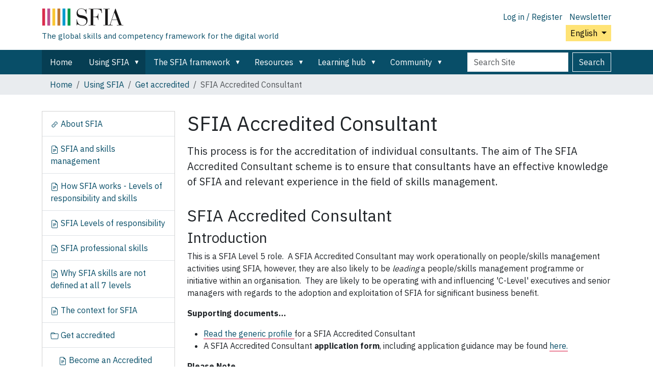

--- FILE ---
content_type: text/html;charset=utf-8
request_url: https://sfia-online.org/en/about-sfia/get-accredited/sfia-accredited-consultant
body_size: 11905
content:
<!DOCTYPE html>
<html xmlns="http://www.w3.org/1999/xhtml" class="h-100" lang="en" xml:lang="en">

  <head><meta http-equiv="Content-Type" content="text/html; charset=UTF-8" />
    <!-- Google Tag Manager -->
    <script>(function(w,d,s,l,i){w[l]=w[l]||[];w[l].push({'gtm.start':
    new Date().getTime(),event:'gtm.js'});var f=d.getElementsByTagName(s)[0],
    j=d.createElement(s),dl=l!='dataLayer'?'&l='+l:'';j.async=true;j.src=
    'https://www.googletagmanager.com/gtm.js?id='+i+dl;f.parentNode.insertBefore(j,f);
      })(window,document,'script','dataLayer','GTM-W6HDL5B');</script>
    <!-- End Google Tag Manager -->
    <!-- Global site tag (gtag.js) - Google Analytics -->
    <script async="" src="https://www.googletagmanager.com/gtag/js?id=UA-64677514-1"></script>
    <script>
            window.dataLayer = window.dataLayer || [];
            function gtag(){dataLayer.push(arguments);}
            gtag('js', new Date());

            gtag('config', 'UA-64677514-1');
    </script>

    <title>SFIA Accredited Consultant — English</title>
    <link href="/++theme++sfia-theme/++theme++barceloneta/barceloneta-apple-touch-icon.png" rel="apple-touch-icon" />
    <link href="/++theme++sfia-theme/++theme++barceloneta/barceloneta-apple-touch-icon-144x144-precomposed.png" rel="apple-touch-icon-precomposed" sizes="144x144" />
    <link href="/++theme++sfia-theme/++theme++barceloneta/barceloneta-apple-touch-icon-114x114-precomposed.png" rel="apple-touch-icon-precomposed" sizes="114x114" />
    <link href="/++theme++sfia-theme/++theme++barceloneta/barceloneta-apple-touch-icon-72x72-precomposed.png" rel="apple-touch-icon-precomposed" sizes="72x72" />
    <link href="/++theme++sfia-theme/++theme++barceloneta/barceloneta-apple-touch-icon-57x57-precomposed.png" rel="apple-touch-icon-precomposed" sizes="57x57" />
    <link href="/++theme++sfia-theme/++theme++barceloneta/barceloneta-apple-touch-icon-precomposed.png" rel="apple-touch-icon-precomposed" />
  <meta charset="utf-8" /><meta name="twitter:card" content="summary" /><meta property="og:site_name" content="SFIA" /><meta property="og:title" content="SFIA Accredited Consultant" name="title" /><meta property="og:type" content="website" /><meta property="og:description" content="This process is for the accreditation of individual consultants. The aim of The SFIA Accredited Consultant scheme is to ensure that consultants have an effective knowledge of SFIA and relevant experience in the field of skills management." /><meta property="og:url" content="https://sfia-online.org/en/about-sfia/get-accredited/sfia-accredited-consultant" /><meta property="og:image" content="https://sfia-online.org/@@site-logo/sfialogo-outlines.svg" name="image" /><meta property="og:image:type" content="image/svg+xml" /><meta name="description" content="This process is for the accreditation of individual consultants. The aim of The SFIA Accredited Consultant scheme is to ensure that consultants have an effective knowledge of SFIA and relevant experience in the field of skills management." /><meta name="DC.description" content="This process is for the accreditation of individual consultants. The aim of The SFIA Accredited Consultant scheme is to ensure that consultants have an effective knowledge of SFIA and relevant experience in the field of skills management." /><meta name="DC.date.created" content="2020-06-09T08:13:25+00:00" /><meta name="DC.date.modified" content="2026-01-19T16:10:58+00:00" /><meta name="DC.type" content="Page" /><meta name="DC.format" content="text/html" /><meta name="DC.language" content="en" /><meta name="DC.date.valid_range" content="2020/06/09 - " /><meta name="viewport" content="width=device-width, initial-scale=1.0" /><meta name="generator" content="Plone - https://plone.org/" /><link rel="canonical" href="https://sfia-online.org/en/about-sfia/get-accredited/sfia-accredited-consultant" /><link rel="preload icon" type="image/vnd.microsoft.icon" href="https://sfia-online.org/en/favicon.ico?name=sfia-favicon.ico" /><link rel="mask-icon" href="https://sfia-online.org/en/favicon.ico?name=sfia-favicon.ico" /><link href="https://sfia-online.org/@@search" rel="search" title="Search this site" /><link data-bundle="collectionfilter-bundle" href="https://sfia-online.org/++webresource++82bcafb0-356d-5387-a703-bc0b71ea2cda/++plone++collectionfilter/collectionfilter.min.css" media="all" rel="stylesheet" type="text/css" /><link data-bundle="easyform" href="https://sfia-online.org/++webresource++b6e63fde-4269-5984-a67a-480840700e9a/++resource++easyform.css" media="all" rel="stylesheet" type="text/css" /><link data-bundle="mosaic-css" href="https://sfia-online.org/++webresource++5411e25a-bb6c-52c9-9764-e193dd1bdeb9/++plone++mosaic/mosaic.min.css" media="all" rel="stylesheet" type="text/css" /><link data-bundle="multilingual" href="https://sfia-online.org/++webresource++f30a16e6-dac4-5f5f-a036-b24364abdfc8/++resource++plone.app.multilingual.stylesheet/multilingual.css" media="all" rel="stylesheet" type="text/css" /><link data-bundle="plone-fullscreen" href="https://sfia-online.org/++webresource++ac83a459-aa2c-5a45-80a9-9d3e95ae0847/++plone++static/plone-fullscreen/fullscreen.css" media="all" rel="stylesheet" type="text/css" /><link data-bundle="diazo" href="https://sfia-online.org/++webresource++05036b61-3844-5c8b-8ddc-6440340b97b7/++theme++sfia-theme/styles/theme.min.css" media="all" rel="stylesheet" type="text/css" /><script data-bundle="collectionfilter-bundle" integrity="sha384-G96E8rSaSCb3q80fpWgtUqPhXxaBs0bVAGWdjODpcqCrs7nT1W1dzW+uVh7Xjuix" src="https://sfia-online.org/++webresource++d9ee3239-b605-576e-9578-88c1f7b95137/++plone++collectionfilter/collectionfilter-remote.min.js"></script><script data-bundle="plone-fullscreen" integrity="sha384-yAbXscL0aoE/0AkFhaGNz6d74lDy9Cz7PXfkWNqRnFm0/ewX0uoBBoyPBU5qW7Nr" src="https://sfia-online.org/++webresource++6aa4c841-faf5-51e8-8109-90bd97e7aa07/++plone++static/plone-fullscreen/fullscreen.js"></script><script data-bundle="plone" integrity="sha384-6Wh7fW8sei4bJMY3a6PIfr5jae6gj9dIadjpiDZBJsr9pJ5gW0bsg0IzoolcL3H0" src="https://sfia-online.org/++webresource++cff93eba-89cf-5661-8beb-464cc1d0cbc7/++plone++static/bundle-plone/bundle.min.js"></script><script data-bundle="diazo" integrity="sha384-fg9b8eMx+x25cqkQ/xuUVmuSFo+egtTxDtMjaBcTRsKyOlc3POihTlRlA17NDzlt" src="https://sfia-online.org/++webresource++808d846f-e21a-5b06-a95f-3172eb227e99/++theme++sfia-theme/js/theme.js"></script></head>

  <body class="d-flex flex-column h-100 col-content col-one frontend icons-off pat-markspeciallinks portaltype-document section-about-sfia site-en subsection-get-accredited subsection-get-accredited-sfia-accredited-consultant template-document_view thumbs-on userrole-anonymous viewpermission-view" id="visual-portal-wrapper" dir="ltr" data-base-url="https://sfia-online.org/en/about-sfia/get-accredited/sfia-accredited-consultant" data-view-url="https://sfia-online.org/en/about-sfia/get-accredited/sfia-accredited-consultant" data-portal-url="https://sfia-online.org" data-i18ncatalogurl="https://sfia-online.org/plonejsi18n" data-pat-markspeciallinks="{&quot;external_links_open_new_window&quot;: false, &quot;mark_special_links&quot;: true}" data-pat-plone-modal="{&quot;actionOptions&quot;: {&quot;displayInModal&quot;: false}}" data-pat-pickadate="{&quot;date&quot;: {&quot;selectYears&quot;: 200}, &quot;time&quot;: {&quot;interval&quot;: 5 } }"><div class="outer-wrapper flex-shrink-0">
      <header class="container d-flex pt-3 flex-column justify-content-between align-items-lg-start flex-lg-row" id="content-header">

        <div class="mb-3 d-flex justify-content-end flex-lg-column" id="portal-top">
          <div id="portal-anontools">
  <ul class="list-inline">
    <li class="list-inline-item">
      <a title="Log in / Register" href="https://sfia-online.org/en/login" id="personaltools-login" icon="plone-login" class="pat-plone-modal" data-pat-plone-modal="{}">Log in / Register</a>
    </li>
    <li class="list-inline-item">
      <a title="Newsletter" href="https://sfia-online.org/@@signup" id="personaltools-newsletter" icon="envelope-at">Newsletter</a>
    </li>
  </ul>
</div>


  <div class="btn-group d-inline-block" id="portal-languageselector-sfia">
    <button class="btn btn-secondary dropdown-toggle float-end mt-lg-1" aria-expanded="false" type="button" data-bs-toggle="dropdown">
      English
      
    </button>
    <ul class="dropdown-menu">

      
        <li>
          <a class="dropdown-item active " href="https://sfia-online.org/@@multilingual-selector/32f67484250e4beb8d5d8e78d5ddcba4/en?set_language=en">English</a>
        </li>
      
        <li>
          <a class="dropdown-item " href="https://sfia-online.org/@@multilingual-selector/32f67484250e4beb8d5d8e78d5ddcba4/de?set_language=de">Deutsch</a>
        </li>
      
        <li>
          <a class="dropdown-item " href="https://sfia-online.org/@@multilingual-selector/32f67484250e4beb8d5d8e78d5ddcba4/es?set_language=es">Español</a>
        </li>
      
        <li>
          <a class="dropdown-item " href="https://sfia-online.org/@@multilingual-selector/32f67484250e4beb8d5d8e78d5ddcba4/fr?set_language=fr">Français</a>
        </li>
      
        <li>
          <a class="dropdown-item " href="https://sfia-online.org/@@multilingual-selector/32f67484250e4beb8d5d8e78d5ddcba4/it?set_language=it">Italiano</a>
        </li>
      
        <li>
          <a class="dropdown-item " href="https://sfia-online.org/@@multilingual-selector/32f67484250e4beb8d5d8e78d5ddcba4/nl?set_language=nl">Nederlands</a>
        </li>
      
        <li>
          <a class="dropdown-item " href="https://sfia-online.org/@@multilingual-selector/32f67484250e4beb8d5d8e78d5ddcba4/pl?set_language=pl">Polski</a>
        </li>
      
        <li>
          <a class="dropdown-item " href="https://sfia-online.org/@@multilingual-selector/32f67484250e4beb8d5d8e78d5ddcba4/pt?set_language=pt">Português</a>
        </li>
      
        <li>
          <a class="dropdown-item " href="https://sfia-online.org/@@multilingual-selector/32f67484250e4beb8d5d8e78d5ddcba4/fr-ca?set_language=fr-ca">Français (Canada)</a>
        </li>
      
        <li>
          <a class="dropdown-item " href="https://sfia-online.org/@@multilingual-selector/32f67484250e4beb8d5d8e78d5ddcba4/ar?set_language=ar">العربية</a>
        </li>
      
        <li>
          <a class="dropdown-item " href="https://sfia-online.org/@@multilingual-selector/32f67484250e4beb8d5d8e78d5ddcba4/zh?set_language=zh">中文</a>
        </li>
      
        <li>
          <a class="dropdown-item " href="https://sfia-online.org/@@multilingual-selector/32f67484250e4beb8d5d8e78d5ddcba4/ja?set_language=ja">日本語</a>
        </li>
      
        <li>
          <a class="dropdown-item " href="https://sfia-online.org/@@multilingual-selector/32f67484250e4beb8d5d8e78d5ddcba4/ru?set_language=ru">Русский</a>
        </li>
      
    </ul>
  </div>








        </div>

        <div class="pb-3 d-flex justify-content-between align-items-center order-lg-first w-auto" id="portal-logo-wrapper">
          <div class="d-flex flex-column" id="portal-logo-with-tag-line">
            <a id="portal-logo" title="English" href="https://sfia-online.org/en">
  <img alt="SFIA" src="https://sfia-online.org/@@site-logo/sfialogo-outlines.svg" title="SFIA" /></a>
            <div id="tag-line">The global skills and competency framework for the digital world</div>
          </div>
          <div class="navbar navbar-expand-lg">
            <button class="navbar-toggler border-secondary" aria-controls="offcanvasNavbar" type="button" data-bs-target="#offcanvasNavbar" data-bs-toggle="offcanvas" aria-label="Toggle navigation">
              <span class="navbar-toggler-icon"></span>
            </button>
          </div>
        </div>

      </header>

      <div id="mainnavigation-wrapper">
        <div id="mainnavigation">
          <nav class="navbar navbar-expand-lg navbar-barceloneta pat-navigationmarker" id="portal-globalnav-wrapper">
            <div class="container">
              <div class="offcanvas offcanvas-end" id="offcanvasNavbar" aria-labelledby="offcanvasNavbarLabel" tabindex="-1">
                <div class="offcanvas-header justify-content-end">
                  <button class="btn-close btn-close-white text-reset" aria-label="Close" type="button" data-bs-dismiss="offcanvas"></button>
                </div>
                <div class="offcanvas-body align-items-center">
                  <ul class="navbar-nav me-auto" id="portal-globalnav">
    <li class="index_html nav-item"><a href="https://sfia-online.org/en" class="state-None nav-link">Home</a></li><li class="about-sfia has_subtree nav-item"><a href="https://sfia-online.org/en/about-sfia" class="state-published nav-link" aria-haspopup="true">Using SFIA</a><input id="navitem-about-sfia" type="checkbox" class="opener" /><label for="navitem-about-sfia" role="button" aria-label="Using SFIA"></label><ul class="has_subtree dropdown"><li class="about-sfia-1 nav-item"><a href="https://sfia-online.org/en/about-sfia/about-sfia-1" class="state-published nav-link">About SFIA</a></li><li class="sfia-and-skills-management nav-item"><a href="https://sfia-online.org/en/about-sfia/sfia-and-skills-management" class="state-published nav-link">SFIA and skills management</a></li><li class="how-sfia-works nav-item"><a href="https://sfia-online.org/en/about-sfia/how-sfia-works" class="state-published nav-link">How SFIA works - Levels of responsibility and skills</a></li><li class="sfia-levels-of-responsibility nav-item"><a href="https://sfia-online.org/en/about-sfia/sfia-levels-of-responsibility" class="state-published nav-link">SFIA Levels of responsibility</a></li><li class="sfia-professional-skills nav-item"><a href="https://sfia-online.org/en/about-sfia/sfia-professional-skills" class="state-published nav-link">SFIA professional skills</a></li><li class="why-sfia-skills-are-not-defined-at-all-7-levels nav-item"><a href="https://sfia-online.org/en/about-sfia/why-sfia-skills-are-not-defined-at-all-7-levels" class="state-published nav-link">Why SFIA skills are not defined at all 7 levels</a></li><li class="the-context-for-sfia nav-item"><a href="https://sfia-online.org/en/about-sfia/the-context-for-sfia" class="state-published nav-link">The context for SFIA</a></li><li class="get-accredited nav-item"><a href="https://sfia-online.org/en/about-sfia/get-accredited" class="state-published nav-link">Get accredited</a></li><li class="licensing-sfia nav-item"><a href="https://sfia-online.org/en/about-sfia/licensing-sfia" class="state-published nav-link">Licensing SFIA</a></li><li class="browse-the-framework nav-item"><a href="https://sfia-online.org/en/about-sfia/browse-the-framework" class="state-published nav-link">Browse the framework</a></li></ul></li><li class="the-sfia-framework has_subtree nav-item"><a href="https://sfia-online.org/en/the-sfia-framework" class="state-published nav-link" aria-haspopup="true">The SFIA framework</a><input id="navitem-the-sfia-framework" type="checkbox" class="opener" /><label for="navitem-the-sfia-framework" role="button" aria-label="The SFIA framework"></label><ul class="has_subtree dropdown"><li class="browse-the-framework nav-item"><a href="https://sfia-online.org/en/the-sfia-framework/browse-the-framework" class="state-published nav-link">Browse the framework - skills, levels, views</a></li><li class="sfia-9 nav-item"><a href="https://sfia-online.org/en/the-sfia-framework/sfia-9" class="state-published nav-link">SFIA 9 - the current version</a></li><li class="sfia-10 nav-item"><a href="https://sfia-online.org/en/the-sfia-framework/sfia-10" class="state-published nav-link">SFIA 10 - in consultation</a></li><li class="sfia-8 nav-item"><a href="https://sfia-online.org/en/the-sfia-framework/sfia-8" class="state-published nav-link">SFIA 8 - previous version</a></li><li class="older-versions-of-sfia nav-item"><a href="https://sfia-online.org/en/the-sfia-framework/older-versions-of-sfia" class="state-published nav-link">Older versions of SFIA</a></li></ul></li><li class="tools-and-resources has_subtree nav-item"><a href="https://sfia-online.org/en/tools-and-resources" class="state-published nav-link" aria-haspopup="true">Resources</a><input id="navitem-tools-and-resources" type="checkbox" class="opener" /><label for="navitem-tools-and-resources" role="button" aria-label="Resources"></label><ul class="has_subtree dropdown"><li class="resources-home nav-item"><a href="https://sfia-online.org/en/tools-and-resources/resources-home" class="state-published nav-link">Resources home</a></li><li class="standard-industry-skills-profiles nav-item"><a href="https://sfia-online.org/en/tools-and-resources/standard-industry-skills-profiles" class="state-published nav-link">Standard skills profiles</a></li><li class="sfia-views nav-item"><a href="https://sfia-online.org/en/tools-and-resources/sfia-views" class="state-published nav-link">About SFIA views</a></li><li class="using-sfia nav-item"><a href="https://sfia-online.org/en/tools-and-resources/using-sfia" class="state-published nav-link">Using SFIA</a></li><li class="sfia-for nav-item"><a href="https://sfia-online.org/en/tools-and-resources/sfia-for" class="state-published nav-link">SFIA for ...</a></li><li class="get-help nav-item"><a href="https://sfia-online.org/en/tools-and-resources/get-help" class="state-published nav-link">Get help to use SFIA</a></li><li class="bodies-of-knowledge nav-item"><a href="https://sfia-online.org/en/tools-and-resources/bodies-of-knowledge" class="state-published nav-link">SFIA and Bodies of Knowledge</a></li><li class="sfia-user-stories nav-item"><a href="https://sfia-online.org/en/tools-and-resources/sfia-user-stories" class="state-published nav-link">SFIA User stories</a></li><li class="sfia-digital-credentials nav-item"><a href="https://sfia-online.org/en/tools-and-resources/sfia-digital-credentials" class="state-published nav-link">SFIA Assessment and Digital Badges</a></li><li class="collaborations nav-item"><a href="https://sfia-online.org/en/tools-and-resources/collaborations" class="state-published nav-link">Collaborations</a></li><li class="ai-skills-framework nav-item"><a href="https://sfia-online.org/en/tools-and-resources/ai-skills-framework" class="state-published nav-link">SFIA 9 - a framework for AI skills</a></li><li class="cybersecurity-skills-framework nav-item"><a href="https://sfia-online.org/en/tools-and-resources/cybersecurity-skills-framework" class="state-published nav-link">SFIA - a framework for cyber security skills</a></li><li class="cloud-skills-framework nav-item"><a href="https://sfia-online.org/en/tools-and-resources/cloud-skills-framework" class="state-published nav-link">SFIA - a framework for cloud-computing skills</a></li></ul></li><li class="learning-hub has_subtree nav-item"><a href="https://sfia-online.org/en/learning-hub" class="state-published nav-link" aria-haspopup="true">Learning hub</a><input id="navitem-learning-hub" type="checkbox" class="opener" /><label for="navitem-learning-hub" role="button" aria-label="Learning hub"></label><ul class="has_subtree dropdown"><li class="learning-hub-learning-paths-tests-training-and-implementation-resources nav-item"><a href="https://sfia-online.org/en/learning-hub/learning-hub-learning-paths-tests-training-and-implementation-resources" class="state-published nav-link">Learning hub - learning paths, tests, training and implementation resources</a></li></ul></li><li class="community has_subtree nav-item"><a href="https://sfia-online.org/en/community" class="state-published nav-link" aria-haspopup="true">Community</a><input id="navitem-community" type="checkbox" class="opener" /><label for="navitem-community" role="button" aria-label="Community"></label><ul class="has_subtree dropdown"><li class="news nav-item"><a href="https://sfia-online.org/en/community/news" class="state-published nav-link">News</a></li><li class="sfia-user-stories nav-item"><a href="https://sfia-online.org/en/community/sfia-user-stories" class="state-published nav-link">SFIA User stories</a></li><li class="user-forum nav-item"><a href="https://sfia-online.org/en/community/user-forum" class="state-published nav-link">User forum</a></li><li class="sfia-week-2025 nav-item"><a href="https://sfia-online.org/en/community/sfia-week-2025" class="state-published nav-link">SFIA Week 2025</a></li></ul></li>
  
  <li class="nav-item hamburger-nav-item">
    <a class="nav-link" href="https://sfia-online.org/login">Log in / Register</a>
  </li>
  <li class="nav-item hamburger-nav-item">
    <a class="nav-link" href="https://sfia-online.org/@@signup" title="Sign up here for our newsletter">Newsletter</a>
  </li>
</ul>
                  <ul class="navbar-nav me-auto" id="extra-nav-links">
                  </ul>
                  <div class="d-flex flex-column position-relative" id="portal-searchbox">

  <form class="d-flex False False" id="searchGadget_form" action="https://sfia-online.org/en/@@search" role="search" data-pat-livesearch="ajaxUrl:https://sfia-online.org/en/@@ajax-search">

    <label class="hiddenStructure" for="searchGadget">Search Site</label>

    <input class="searchField form-control me-2" id="searchGadget" name="SearchableText" placeholder="Search Site" size="18" title="Search Site" type="text" />

    <button class="searchButton btn btn-outline-light" type="submit">Search</button>

    <div class="hiddenStructure" id="portal-advanced-search">
      <a href="https://sfia-online.org/en/@@search">Advanced Search…</a>
    </div>

  </form>

</div>
                </div>
              </div>
            </div>
          </nav>
        </div>
      </div>

      <div class="principal" id="hero">
        <div class="container">
          <div class="gigantic">
          </div>
        </div>
      </div>

      <div id="above-content-wrapper">
        <div id="viewlet-above-content">
<nav id="portal-breadcrumbs" aria-label="breadcrumb">
  <div class="container">
    <ol class="breadcrumb">
      <li class="breadcrumb-item"><a href="https://sfia-online.org/en">Home</a></li>
      
        <li class="breadcrumb-item"><a href="https://sfia-online.org/en/about-sfia">Using SFIA</a></li>
        
      
        <li class="breadcrumb-item"><a href="https://sfia-online.org/en/about-sfia/get-accredited">Get accredited</a></li>
        
      
        
        <li class="breadcrumb-item active" aria-current="page">SFIA Accredited Consultant</li>
      
    </ol>
  </div>
</nav>
</div>
      </div>

      <div class="container">
        <div class="row">
          <aside class="col-12" id="global_statusmessage">
        

        <div>
        </div>
      </aside>
        </div>
        <main class="row" id="main-container">
          <section id="portal-column-content">

        

          

            

              <article id="content">

                

                  <header>

                    <div id="viewlet-above-content-title"><span id="social-tags-body" itemscope="" itemtype="http://schema.org/WebPage" style="display: none">
  <span itemprop="name">SFIA Accredited Consultant</span>
  <span itemprop="description">This process is for the accreditation of individual consultants. The aim of The SFIA Accredited Consultant scheme is to ensure that consultants have an effective knowledge of SFIA and relevant experience in the field of skills management.</span>
  <span itemprop="url">https://sfia-online.org/en/about-sfia/get-accredited/sfia-accredited-consultant</span>
  <span itemprop="image">https://sfia-online.org/@@site-logo/sfialogo-outlines.svg</span>
</span>
</div>

                    
                      <h1>SFIA Accredited Consultant</h1>

                    

                    <div id="viewlet-below-content-title">
</div>

                    
                      <p class="lead">This process is for the accreditation of individual consultants. The aim of The SFIA Accredited Consultant scheme is to ensure that consultants have an effective knowledge of SFIA and relevant experience in the field of skills management.</p>

                    

                    <div id="viewlet-below-content-description"></div>

                  </header>

                  <div id="viewlet-above-content-body">


</div>

                  <div id="content-core">
                    
      

        <section id="section-text">
          <div class="" id="parent-fieldname-text"><h2>SFIA Accredited Consultant</h2>
<h3 class="">Introduction</h3>
<p class="">This is a SFIA Level 5 role.  A SFIA Accredited Consultant may work operationally on people/skills management activities using SFIA, however, they are also likely to be <em>leading</em> a people/skills management programme or initiative within an organisation.  They are likely to be operating with and influencing 'C-Level' executives and senior managers with regards to the adoption and exploitation of SFIA for significant business benefit.</p>
<p class=""><strong>Supporting documents...</strong></p>
<ul>
<li class=""><a href="https://sfia-online.org/en/assets/documents/accreditation-and-licensing/sfia-accredited-consultant-generic-profile-v3-4.pdf" rel="noopener" target="_blank">Read the generic profile </a>for a SFIA Accredited Consultant </li>
<li class="">A SFIA Accredited Consultant <strong>application form</strong>, including application guidance may be found <a href="https://sfia-online.org/en/assets/documents/accreditation-and-licensing/application-forms/sfia-consultant-accreditation-application-form-v2-7.xlsx" rel="noopener" target="_blank" title="SFIA Consultant Accreditation Application Form V2.7">here.</a></li>
</ul>
<p class=""><strong>Please Note...</strong></p>
<p class="">The scope of SFIA activities within an organisation can be very broad and it is not expected that all activities or requirements mentioned in the Generic Role Profile are demonstrated.  Any application for SFIA Accredited Consultant should be made having referred to this generic profile and reading associated guidance documentation.</p>
<h3>Application for SFIA Accredited Consultant</h3>
<p class="">It is the responsibility of the applicant to demonstrate their experience of using SFIA in real world environments at an appropriate level.  Success in an application is more likely if evidence to demonstrate experience is readily available to the assessor.</p>
<p class="">An application should consist of:</p>
<ul>
<li>A completed application form detailing experience in the application and use of SFIA in real-world situations</li>
<li>A detailed career history or CV</li>
<li>References where possible</li>
<li>Evidence of successful completion of appropriate level of SFIA training</li>
</ul>
<h3>Mandatory Requirements</h3>
<p class="">The following requirements are required for this role and it is up to the applicant to provide evidence that these requirements are met:</p>
<ul>
<li>SFIA Training: Satisfactorily completed Authorised Introduction to SFIA</li>
<li>Demonstrate practical experience of implementing and using SFIA *</li>
<li>Provide evidence of having led at least one implementation or adoption of SFIA.</li>
<li>Demonstrate the ability to identify SFIA skills needed for a defined job or role.  </li>
<li>Demonstrate the knowledge of how SFIA could be used in different management situations (recruitment, deployment, assessment, development, remuneration policy, etc.).</li>
</ul>
<div>Your application should provide evidence that demonstrates experience relating to:</div>
<div>
<ul>
<li>human capital management policies and practices</li>
<li>hands-on involvement in the skills development process in information technology (this would typically be the direct management of technical staff, but that is not essential in all cases)</li>
<li>appreciation of the HR issues relating to specific processes in resource management such as recruitment, career planning, resource planning, deployment of people to jobs or assignments, staff appraisals, personal development plans, etc.</li>
<li>IT industry knowledge</li>
<li>experience of providing consultancy</li>
<li>qualifications.</li>
</ul>
<p>* The CV, and optionally an accompanying case study, should include evidence of significant influence and leadership in an implementation of SFIA. This must be specific about the consultant’s responsibilities and contribution to the project. We strongly recommend that you read our <a class="internal-link" href="https://sfia-online.org/en/assets/documents/accreditation-and-licensing/sfia_cv_assessment.pdf" rel="noopener" target="_blank" title="sfia_CV_assessment.pdf">guidance for applicants</a> to avoid disappointment.</p>
</div>
<h3>Desirable Characteristics</h3>
<p class="">These desirable characteristics must show experience in various processes of skills management and their leadership.  This experience is likely to be in a number of organisations and scenarios but may be limited to one organisation where the level of operation and duration of leadership may be substantial.</p>
<ul>
<li>Responsible for setting corporate policies and strategies for the management of people and skills</li>
<li>Planning, developing, rolling out and applying corporate policies for people management.</li>
<li>Engaging with and influencing senior management and 'C Level' executives in understanding the key people management requirements and advising on people management strategies.</li>
<li>Leading skills/people management initiatives in an organisation.</li>
</ul>
<h3>SFIA Levels of Responsibility</h3>
<p><span class="TextRun Highlight SCXW23894655 BCX8" lang="EN-GB" xml:lang="EN-GB"><span class="NormalTextRun SCXW23894655 BCX8">To become an SFIA Accredited Consultant, you need hands-on experience using the SFIA framework. For the purpose of this application, we require evidence of your skills </span><span class="NormalTextRun SCXW23894655 BCX8">and responsibilities </span><span class="NormalTextRun SCXW23894655 BCX8">at Level 5 (not for higher levels).</span></span><span class="EOP SCXW23894655 BCX8"> </span></p>
<p class="">It is a mandatory requirement that a SFIA Accredited Consultant is able to demonstrate that they have operated as a minimum at the levels below for the Generic Attributes:</p>
<ul>
<li>Autonomy Level 5</li>
<li>Influence Level 5</li>
<li>Complexity Level 5</li>
<li>Knowledge level 5</li>
<li>Business Skills Level 5</li>
</ul>
<h3>Professional Skills</h3>
<p>The scope of SFIA related work may be very broad and it is necessary to demonstrate evidence of performing a number of professional skills.  </p>
<p>While the professional skills required is flexible, two SFIA professional skills are mandatory...</p>
<ol>
<li><strong>Consultancy (CNSL)</strong> at level 5</li>
<li>plus at least one of <strong>Methods and tools (METL)</strong> or <strong>Organisational capability development</strong> <strong>(OCDV)</strong> at level 5</li>
</ol>
<p> The SFIA Accredited Consultant Generic Profile lists a number of other skills that are optional.  A candidate should provide evidence of as many professional skills as they feel necessary to demonstrate the breadth of their experience.  A candidate must be able to demonstrate at least 5 SFIA skills in total.</p>
<p></p>
<div class="ccm-block-styles" id="blockStyle2463Main92">
<h3>How to apply</h3>
<p>To apply for accreditation you will need to be assessed:</p>
<ol>
<li>Attend an official SFIA Training Course run by an accredited SFIA Training Provider.</li>
<li>Complete the accredited consultant application form</li>
<li>Submit an up-to-date CV. This documentation must be submitted personally by the applicant.</li>
<li>Send the application form and your CV for evaluation to our <a href="/cdn-cgi/l/email-protection#b7d5c2c4d6d3daded9f7c4d1ded69ad8d9dbded9d299d8c5d0">Business Administrator</a></li>
<li>We will send you an invoice for the evaluation fee. See our payment details here: <a class="internal-link" href="https://sfia-online.org/en/assets/documents/accreditation-and-licensing/sfia_payment_information_2023_sfia_foundation.pdf" rel="noopener" target="_blank" title="SFIA_Payment_Information_2023">how to pay us</a></li>
</ol>
<p class="callout"><strong>Note:<span> </span></strong>We have not increased our fees for 12 years - from 1st May 2025 new fees will apply.</p>
<p>Note that the documentation must be sent by you personally, not by anyone else: not even by your employer.</p>
<p>When the assessment has been completed, you will receive a reply telling you if your application has been accepted.</p>
<p>If your application is successful, you will need to pay the annual Accredited Consultant fee as defined in our <a href="https://sfia-online.org/en/about-sfia/licensing-sfia/sfia_general_terms_2021-1.pdf" rel="noopener" target="_blank" title="SFIA_General_Terms_2026">General Terms and Conditions.</a></p>
<p>If the application is not accepted, the Foundation will not review further applications until at least 12 months have elapsed.</p>
<div class="ccm-block-styles" id="blockStyle2462Main92">
<p>To remain a SFIA Accredited Consultant you will need to continue to pay the annual fee as defined in the General Terms and Conditions<a class="internal-link" href="resolveuid/df1aeb614c19433286839d6f8a87fd39" target="_self" title="">.</a></p>
</div>
<h3>Reinstate an elapsed SFIA Consultant Accreditation</h3>
<p>For those wishing to reinstate their SFIA Consultant accreditation after a period of absence the following steps will apply:</p>
<p>For those individuals who for whatever reason have had up to two years from last expired licence:</p>
<ol start="1">
<ol start="1">
<li>Require back dated fees to be paid (max £600)</li>
<li>Provide evidence of currency with new version of SFIA (to be defined - but could be retraining, some ‘unlicensed’ consultancy, other?)</li>
<li>Pay the fees for the next 12 months at current cost.</li>
</ol>
</ol>
<p>For individuals with more than 2 years from expiry of last licence:</p>
<p>     1. New Application to be completed using the current accreditation process and criteria (As documented above)</p>
<p>     2. Retraining will be required unless previous training was in last 3 years</p>
<p>     3. Provision of SFIA experience (The Foundation would expect some current SFIA experience (within the last 3 years) sufficient to demonstrate experience</p>
<p><em>Please note: there is no guarantee that an application will be successful if the criteria for Accreditation has changed since the original accreditation.</em></p>
</div></div>
        </section>

      
    
                  </div>

                  <div id="viewlet-below-content-body">






</div>

                
                <footer>
                  <div id="viewlet-below-content">




</div>
                </footer>
              </article>
            
          

        
      </section>
          <aside id="portal-column-one">
          
        
        
          
  <div class="portletWrapper" id="portletwrapper-706c6f6e652e6c656674636f6c756d6e0a636f6e746578740a2f736669616e670a6e617669676174696f6e" data-portlethash="706c6f6e652e6c656674636f6c756d6e0a636f6e746578740a2f736669616e670a6e617669676174696f6e">

  <div class="card portlet portletNavigationTree">

    <div class="card-header hiddenStructure">
      <a class="tile" href="https://sfia-online.org/en/sitemap">Navigation</a>
    </div>

    <nav class="card-body">
      <ul class="navTree navTreeLevel0">
        
        

  
    
      <li class="navTreeItem visualNoMarker section-about-sfia-1">

        

          <a href="/sfiang/resolveuid/94699596fb1e43fe8719584d0f22f100" title="" class="state-published contenttype-link">

            <svg xmlns="http://www.w3.org/2000/svg" width="16" height="16" fill="currentColor" class="plone-icon  bi bi-link-45deg" viewbox="0 0 16 16">
  <path d="M4.715 6.542 3.343 7.914a3 3 0 1 0 4.243 4.243l1.828-1.829A3 3 0 0 0 8.586 5.5L8 6.086a1 1 0 0 0-.154.199 2 2 0 0 1 .861 3.337L6.88 11.45a2 2 0 1 1-2.83-2.83l.793-.792a4 4 0 0 1-.128-1.287z"></path>
  <path d="M6.586 4.672A3 3 0 0 0 7.414 9.5l.775-.776a2 2 0 0 1-.896-3.346L9.12 3.55a2 2 0 1 1 2.83 2.83l-.793.792c.112.42.155.855.128 1.287l1.372-1.372a3 3 0 1 0-4.243-4.243z"></path>
</svg>

            

            

            About SFIA
          </a>
          

        
      </li>
    
      <li class="navTreeItem visualNoMarker section-sfia-and-skills-management">

        

          <a href="https://sfia-online.org/en/about-sfia/sfia-and-skills-management" title="SFIA provides a resource to support skills and competencies management. Adopting SFIA provides clarity in identifying and deploying the required skills within an organisation and throughout the supply chain." class="state-published contenttype-document">

            <svg xmlns="http://www.w3.org/2000/svg" width="16" height="16" fill="currentColor" class="plone-icon  bi bi-file-earmark-text" viewbox="0 0 16 16">
  <path d="M5.5 7a.5.5 0 0 0 0 1h5a.5.5 0 0 0 0-1zM5 9.5a.5.5 0 0 1 .5-.5h5a.5.5 0 0 1 0 1h-5a.5.5 0 0 1-.5-.5m0 2a.5.5 0 0 1 .5-.5h2a.5.5 0 0 1 0 1h-2a.5.5 0 0 1-.5-.5"></path>
  <path d="M9.5 0H4a2 2 0 0 0-2 2v12a2 2 0 0 0 2 2h8a2 2 0 0 0 2-2V4.5zm0 1v2A1.5 1.5 0 0 0 11 4.5h2V14a1 1 0 0 1-1 1H4a1 1 0 0 1-1-1V2a1 1 0 0 1 1-1z"></path>
</svg>

            

            

            SFIA and skills management
          </a>
          

        
      </li>
    
      <li class="navTreeItem visualNoMarker section-how-sfia-works">

        

          <a href="https://sfia-online.org/en/about-sfia/how-sfia-works" title="Explore SFIA’s seven levels of responsibility, outlining the progression of responsibility, accountability and impact, and how professional skills and generic attributes define competence and support professional growth." class="state-published contenttype-document">

            <svg xmlns="http://www.w3.org/2000/svg" width="16" height="16" fill="currentColor" class="plone-icon  bi bi-file-earmark-text" viewbox="0 0 16 16">
  <path d="M5.5 7a.5.5 0 0 0 0 1h5a.5.5 0 0 0 0-1zM5 9.5a.5.5 0 0 1 .5-.5h5a.5.5 0 0 1 0 1h-5a.5.5 0 0 1-.5-.5m0 2a.5.5 0 0 1 .5-.5h2a.5.5 0 0 1 0 1h-2a.5.5 0 0 1-.5-.5"></path>
  <path d="M9.5 0H4a2 2 0 0 0-2 2v12a2 2 0 0 0 2 2h8a2 2 0 0 0 2-2V4.5zm0 1v2A1.5 1.5 0 0 0 11 4.5h2V14a1 1 0 0 1-1 1H4a1 1 0 0 1-1-1V2a1 1 0 0 1 1-1z"></path>
</svg>

            

            

            How SFIA works - Levels of responsibility and skills
          </a>
          

        
      </li>
    
      <li class="navTreeItem visualNoMarker section-sfia-levels-of-responsibility">

        

          <a href="https://sfia-online.org/en/about-sfia/sfia-levels-of-responsibility" title="The generic attributes that characterise SFIA’s seven levels of responsibility and accountability provide the underlying structure of the SFIA Framework. They ensure that the definitions of professional skills are defined in a way that makes their different levels recognisably distinct and aligned to the levels of responsibility." class="state-published contenttype-document">

            <svg xmlns="http://www.w3.org/2000/svg" width="16" height="16" fill="currentColor" class="plone-icon  bi bi-file-earmark-text" viewbox="0 0 16 16">
  <path d="M5.5 7a.5.5 0 0 0 0 1h5a.5.5 0 0 0 0-1zM5 9.5a.5.5 0 0 1 .5-.5h5a.5.5 0 0 1 0 1h-5a.5.5 0 0 1-.5-.5m0 2a.5.5 0 0 1 .5-.5h2a.5.5 0 0 1 0 1h-2a.5.5 0 0 1-.5-.5"></path>
  <path d="M9.5 0H4a2 2 0 0 0-2 2v12a2 2 0 0 0 2 2h8a2 2 0 0 0 2-2V4.5zm0 1v2A1.5 1.5 0 0 0 11 4.5h2V14a1 1 0 0 1-1 1H4a1 1 0 0 1-1-1V2a1 1 0 0 1 1-1z"></path>
</svg>

            

            

            SFIA Levels of responsibility
          </a>
          

        
      </li>
    
      <li class="navTreeItem visualNoMarker section-sfia-professional-skills">

        

          <a href="https://sfia-online.org/en/about-sfia/sfia-professional-skills" title="SFIA defines the skills and competencies required by professionals who design, develop, implement, manage and protect the data and technology that power the digital world." class="state-published contenttype-document">

            <svg xmlns="http://www.w3.org/2000/svg" width="16" height="16" fill="currentColor" class="plone-icon  bi bi-file-earmark-text" viewbox="0 0 16 16">
  <path d="M5.5 7a.5.5 0 0 0 0 1h5a.5.5 0 0 0 0-1zM5 9.5a.5.5 0 0 1 .5-.5h5a.5.5 0 0 1 0 1h-5a.5.5 0 0 1-.5-.5m0 2a.5.5 0 0 1 .5-.5h2a.5.5 0 0 1 0 1h-2a.5.5 0 0 1-.5-.5"></path>
  <path d="M9.5 0H4a2 2 0 0 0-2 2v12a2 2 0 0 0 2 2h8a2 2 0 0 0 2-2V4.5zm0 1v2A1.5 1.5 0 0 0 11 4.5h2V14a1 1 0 0 1-1 1H4a1 1 0 0 1-1-1V2a1 1 0 0 1 1-1z"></path>
</svg>

            

            

            SFIA professional skills
          </a>
          

        
      </li>
    
      <li class="navTreeItem visualNoMarker section-why-sfia-skills-are-not-defined-at-all-7-levels">

        

          <a href="https://sfia-online.org/en/about-sfia/why-sfia-skills-are-not-defined-at-all-7-levels" title="Clarifying knowledge vs skills and  foundational or prerequisite requirements for other skills and behaviours at lower SFIA levels." class="state-published contenttype-document">

            <svg xmlns="http://www.w3.org/2000/svg" width="16" height="16" fill="currentColor" class="plone-icon  bi bi-file-earmark-text" viewbox="0 0 16 16">
  <path d="M5.5 7a.5.5 0 0 0 0 1h5a.5.5 0 0 0 0-1zM5 9.5a.5.5 0 0 1 .5-.5h5a.5.5 0 0 1 0 1h-5a.5.5 0 0 1-.5-.5m0 2a.5.5 0 0 1 .5-.5h2a.5.5 0 0 1 0 1h-2a.5.5 0 0 1-.5-.5"></path>
  <path d="M9.5 0H4a2 2 0 0 0-2 2v12a2 2 0 0 0 2 2h8a2 2 0 0 0 2-2V4.5zm0 1v2A1.5 1.5 0 0 0 11 4.5h2V14a1 1 0 0 1-1 1H4a1 1 0 0 1-1-1V2a1 1 0 0 1 1-1z"></path>
</svg>

            

            

            Why SFIA skills are not defined at all 7 levels
          </a>
          

        
      </li>
    
      <li class="navTreeItem visualNoMarker section-the-context-for-sfia">

        

          <a href="https://sfia-online.org/en/about-sfia/the-context-for-sfia" title="SFIA is industry and business led and at its core is experience. Skills proficiency and professional competency are attained at a particular level due to the practice of that skill, at that level, in a real-world situation. The context for SFIA is, therefore, the real-world environment in which industry and business operate." class="state-published contenttype-document">

            <svg xmlns="http://www.w3.org/2000/svg" width="16" height="16" fill="currentColor" class="plone-icon  bi bi-file-earmark-text" viewbox="0 0 16 16">
  <path d="M5.5 7a.5.5 0 0 0 0 1h5a.5.5 0 0 0 0-1zM5 9.5a.5.5 0 0 1 .5-.5h5a.5.5 0 0 1 0 1h-5a.5.5 0 0 1-.5-.5m0 2a.5.5 0 0 1 .5-.5h2a.5.5 0 0 1 0 1h-2a.5.5 0 0 1-.5-.5"></path>
  <path d="M9.5 0H4a2 2 0 0 0-2 2v12a2 2 0 0 0 2 2h8a2 2 0 0 0 2-2V4.5zm0 1v2A1.5 1.5 0 0 0 11 4.5h2V14a1 1 0 0 1-1 1H4a1 1 0 0 1-1-1V2a1 1 0 0 1 1-1z"></path>
</svg>

            

            

            The context for SFIA
          </a>
          

        
      </li>
    
      <li class="navTreeItem visualNoMarker navTreeItemInPath navTreeFolderish section-get-accredited">

        

          <a href="https://sfia-online.org/en/about-sfia/get-accredited" title="The SFIA Foundation operates two types of accreditation – for individuals and for companies. We welcome applicants." class="state-published navTreeItemInPath navTreeFolderish contenttype-folder">

            <svg xmlns="http://www.w3.org/2000/svg" width="16" height="16" fill="currentColor" class="plone-icon  bi bi-folder" viewbox="0 0 16 16">
  <path d="M.54 3.87.5 3a2 2 0 0 1 2-2h3.672a2 2 0 0 1 1.414.586l.828.828A2 2 0 0 0 9.828 3h3.982a2 2 0 0 1 1.992 2.181l-.637 7A2 2 0 0 1 13.174 14H2.826a2 2 0 0 1-1.991-1.819l-.637-7a2 2 0 0 1 .342-1.31zM2.19 4a1 1 0 0 0-.996 1.09l.637 7a1 1 0 0 0 .995.91h10.348a1 1 0 0 0 .995-.91l.637-7A1 1 0 0 0 13.81 4zm4.69-1.707A1 1 0 0 0 6.172 2H2.5a1 1 0 0 0-1 .981l.006.139q.323-.119.684-.12h5.396z"></path>
</svg>

            

            

            Get accredited
          </a>
          
            <ul class="navTree navTreeLevel1">
              

  
    
      <li class="navTreeItem visualNoMarker section-become-an-accredited-partner">

        

          <a href="https://sfia-online.org/en/about-sfia/get-accredited/become-an-accredited-partner" title="Partnership with the SFIA Foundation represents an opportunity for organisations offering products and services relevant to the management of digital and IT capability to gain business leverage from this popular framework." class="state-published contenttype-document">

            <svg xmlns="http://www.w3.org/2000/svg" width="16" height="16" fill="currentColor" class="plone-icon  bi bi-file-earmark-text" viewbox="0 0 16 16">
  <path d="M5.5 7a.5.5 0 0 0 0 1h5a.5.5 0 0 0 0-1zM5 9.5a.5.5 0 0 1 .5-.5h5a.5.5 0 0 1 0 1h-5a.5.5 0 0 1-.5-.5m0 2a.5.5 0 0 1 .5-.5h2a.5.5 0 0 1 0 1h-2a.5.5 0 0 1-.5-.5"></path>
  <path d="M9.5 0H4a2 2 0 0 0-2 2v12a2 2 0 0 0 2 2h8a2 2 0 0 0 2-2V4.5zm0 1v2A1.5 1.5 0 0 0 11 4.5h2V14a1 1 0 0 1-1 1H4a1 1 0 0 1-1-1V2a1 1 0 0 1 1-1z"></path>
</svg>

            

            

            Become an Accredited Partner
          </a>
          

        
      </li>
    
      <li class="navTreeItem visualNoMarker navTreeCurrentNode section-sfia-accredited-consultant">

        

          <a href="https://sfia-online.org/en/about-sfia/get-accredited/sfia-accredited-consultant" title="This process is for the accreditation of individual consultants. The aim of The SFIA Accredited Consultant scheme is to ensure that consultants have an effective knowledge of SFIA and relevant experience in the field of skills management." class="state-published navTreeCurrentItem navTreeCurrentNode contenttype-document">

            <svg xmlns="http://www.w3.org/2000/svg" width="16" height="16" fill="currentColor" class="plone-icon  bi bi-file-earmark-text" viewbox="0 0 16 16">
  <path d="M5.5 7a.5.5 0 0 0 0 1h5a.5.5 0 0 0 0-1zM5 9.5a.5.5 0 0 1 .5-.5h5a.5.5 0 0 1 0 1h-5a.5.5 0 0 1-.5-.5m0 2a.5.5 0 0 1 .5-.5h2a.5.5 0 0 1 0 1h-2a.5.5 0 0 1-.5-.5"></path>
  <path d="M9.5 0H4a2 2 0 0 0-2 2v12a2 2 0 0 0 2 2h8a2 2 0 0 0 2-2V4.5zm0 1v2A1.5 1.5 0 0 0 11 4.5h2V14a1 1 0 0 1-1 1H4a1 1 0 0 1-1-1V2a1 1 0 0 1 1-1z"></path>
</svg>

            

            

            SFIA Accredited Consultant
          </a>
          

        
      </li>
    
      <li class="navTreeItem visualNoMarker section-sfia-accredited-practitioner">

        

          <a href="https://sfia-online.org/en/about-sfia/get-accredited/sfia-accredited-practitioner" title="The SFIA Accredited Practitioner level is intended for those individuals who, typically, use SFIA internally and operationally within an organisation, but are generally not leading skills management or organisational design activities. They may be acting within a client under the guidance of a SFIA Accredited Consultant or working towards becoming accredited as a consultant." class="state-published contenttype-document">

            <svg xmlns="http://www.w3.org/2000/svg" width="16" height="16" fill="currentColor" class="plone-icon  bi bi-file-earmark-text" viewbox="0 0 16 16">
  <path d="M5.5 7a.5.5 0 0 0 0 1h5a.5.5 0 0 0 0-1zM5 9.5a.5.5 0 0 1 .5-.5h5a.5.5 0 0 1 0 1h-5a.5.5 0 0 1-.5-.5m0 2a.5.5 0 0 1 .5-.5h2a.5.5 0 0 1 0 1h-2a.5.5 0 0 1-.5-.5"></path>
  <path d="M9.5 0H4a2 2 0 0 0-2 2v12a2 2 0 0 0 2 2h8a2 2 0 0 0 2-2V4.5zm0 1v2A1.5 1.5 0 0 0 11 4.5h2V14a1 1 0 0 1-1 1H4a1 1 0 0 1-1-1V2a1 1 0 0 1 1-1z"></path>
</svg>

            

            

            SFIA Accredited Practitioner
          </a>
          

        
      </li>
    
      <li class="navTreeItem visualNoMarker section-accredited-skills-assessor">

        

          <a href="https://sfia-online.org/en/about-sfia/get-accredited/accredited-skills-assessor" title="Individuals that can demonstrate evidence of their experience in assessing the skills and competencies of others may be formally accredited as a skills and competency assessor." class="state-published contenttype-document">

            <svg xmlns="http://www.w3.org/2000/svg" width="16" height="16" fill="currentColor" class="plone-icon  bi bi-file-earmark-text" viewbox="0 0 16 16">
  <path d="M5.5 7a.5.5 0 0 0 0 1h5a.5.5 0 0 0 0-1zM5 9.5a.5.5 0 0 1 .5-.5h5a.5.5 0 0 1 0 1h-5a.5.5 0 0 1-.5-.5m0 2a.5.5 0 0 1 .5-.5h2a.5.5 0 0 1 0 1h-2a.5.5 0 0 1-.5-.5"></path>
  <path d="M9.5 0H4a2 2 0 0 0-2 2v12a2 2 0 0 0 2 2h8a2 2 0 0 0 2-2V4.5zm0 1v2A1.5 1.5 0 0 0 11 4.5h2V14a1 1 0 0 1-1 1H4a1 1 0 0 1-1-1V2a1 1 0 0 1 1-1z"></path>
</svg>

            

            

            SFIA Accredited Skills Assessor
          </a>
          

        
      </li>
    
      <li class="navTreeItem visualNoMarker section-sfia-foundation-level">

        

          <a href="https://sfia-online.org/en/about-sfia/get-accredited/sfia-foundation-level" title="The SFIA Foundation Level is not a formal accreditation. It may be used as an early 'stepping stone' towards accreditation at a higher level or to recognise SFIA awareness within an organisation." class="state-published contenttype-document">

            <svg xmlns="http://www.w3.org/2000/svg" width="16" height="16" fill="currentColor" class="plone-icon  bi bi-file-earmark-text" viewbox="0 0 16 16">
  <path d="M5.5 7a.5.5 0 0 0 0 1h5a.5.5 0 0 0 0-1zM5 9.5a.5.5 0 0 1 .5-.5h5a.5.5 0 0 1 0 1h-5a.5.5 0 0 1-.5-.5m0 2a.5.5 0 0 1 .5-.5h2a.5.5 0 0 1 0 1h-2a.5.5 0 0 1-.5-.5"></path>
  <path d="M9.5 0H4a2 2 0 0 0-2 2v12a2 2 0 0 0 2 2h8a2 2 0 0 0 2-2V4.5zm0 1v2A1.5 1.5 0 0 0 11 4.5h2V14a1 1 0 0 1-1 1H4a1 1 0 0 1-1-1V2a1 1 0 0 1 1-1z"></path>
</svg>

            

            

            SFIA Foundation Level
          </a>
          

        
      </li>
    
      <li class="navTreeItem visualNoMarker section-become-a-sfia-accredited-training-provider">

        

          <a href="https://sfia-online.org/en/about-sfia/get-accredited/become-a-sfia-accredited-training-provider" title="Training is an important part of the overall service received by SFIA users. The SFIA Foundation therefore recognises certain SFIA courses as Accredited Courses." class="state-published contenttype-document">

            <svg xmlns="http://www.w3.org/2000/svg" width="16" height="16" fill="currentColor" class="plone-icon  bi bi-file-earmark-text" viewbox="0 0 16 16">
  <path d="M5.5 7a.5.5 0 0 0 0 1h5a.5.5 0 0 0 0-1zM5 9.5a.5.5 0 0 1 .5-.5h5a.5.5 0 0 1 0 1h-5a.5.5 0 0 1-.5-.5m0 2a.5.5 0 0 1 .5-.5h2a.5.5 0 0 1 0 1h-2a.5.5 0 0 1-.5-.5"></path>
  <path d="M9.5 0H4a2 2 0 0 0-2 2v12a2 2 0 0 0 2 2h8a2 2 0 0 0 2-2V4.5zm0 1v2A1.5 1.5 0 0 0 11 4.5h2V14a1 1 0 0 1-1 1H4a1 1 0 0 1-1-1V2a1 1 0 0 1 1-1z"></path>
</svg>

            

            

            Become a SFIA Accredited Training Provider
          </a>
          

        
      </li>
    
  


            </ul>
          

        
      </li>
    
      <li class="navTreeItem visualNoMarker navTreeFolderish section-licensing-sfia">

        

          <a href="https://sfia-online.org/en/about-sfia/licensing-sfia" title="To use SFIA you need a licence. Most SFIA use is free-of-charge with only a modest fee for use by large organisations and organisations using SFIA externally or on a commercial basis." class="state-published navTreeFolderish contenttype-folder">

            <svg xmlns="http://www.w3.org/2000/svg" width="16" height="16" fill="currentColor" class="plone-icon  bi bi-folder" viewbox="0 0 16 16">
  <path d="M.54 3.87.5 3a2 2 0 0 1 2-2h3.672a2 2 0 0 1 1.414.586l.828.828A2 2 0 0 0 9.828 3h3.982a2 2 0 0 1 1.992 2.181l-.637 7A2 2 0 0 1 13.174 14H2.826a2 2 0 0 1-1.991-1.819l-.637-7a2 2 0 0 1 .342-1.31zM2.19 4a1 1 0 0 0-.996 1.09l.637 7a1 1 0 0 0 .995.91h10.348a1 1 0 0 0 .995-.91l.637-7A1 1 0 0 0 13.81 4zm4.69-1.707A1 1 0 0 0 6.172 2H2.5a1 1 0 0 0-1 .981l.006.139q.323-.119.684-.12h5.396z"></path>
</svg>

            

            

            Licensing SFIA
          </a>
          

        
      </li>
    
      <li class="navTreeItem visualNoMarker section-browse-the-framework">

        

          <a href="/resolveuid/253e11bad7d54edc9489ebc49838e677" title="" class="state-published contenttype-link">

            <svg xmlns="http://www.w3.org/2000/svg" width="16" height="16" fill="currentColor" class="plone-icon  bi bi-link-45deg" viewbox="0 0 16 16">
  <path d="M4.715 6.542 3.343 7.914a3 3 0 1 0 4.243 4.243l1.828-1.829A3 3 0 0 0 8.586 5.5L8 6.086a1 1 0 0 0-.154.199 2 2 0 0 1 .861 3.337L6.88 11.45a2 2 0 1 1-2.83-2.83l.793-.792a4 4 0 0 1-.128-1.287z"></path>
  <path d="M6.586 4.672A3 3 0 0 0 7.414 9.5l.775-.776a2 2 0 0 1-.896-3.346L9.12 3.55a2 2 0 1 1 2.83 2.83l-.793.792c.112.42.155.855.128 1.287l1.372-1.372a3 3 0 1 0-4.243-4.243z"></path>
</svg>

            

            

            Browse the framework
          </a>
          

        
      </li>
    
  


      </ul>
    </nav>

  </div>


</div>


        
      </aside>
          
        </main>
        <!--/row-->
      </div>
      <!--/container-->

    </div><!--/outer-wrapper --><div class="container" id="portal-footer-wrapper">
        <footer class="py-4 text-start">
          
          <div class="row">
            <div>
              <h5>The SFIA Foundation</h5>
              <div>
                <p>The SFIA Foundation is a global not-for-profit organisation which oversees the production and use of the Skills Framework for the Information Age</p>
              </div>
            </div>

            <div>
              <h5>Support</h5>
              <ul>
                <li>
                  <a href="https://sfia-online.org/en/about-us">About us</a>
                </li>
                <li>
                  <a href="https://sfia-online.org/en/contact-info">Contact us</a>
                </li>
                <li>
                  <a href="https://sfia-online.org/en/sitemap">Site map</a>
                </li>
                <li>
                  <a href="https://sfia-online.org/en/about-us/privacy">Privacy</a>
                </li>
                <li>
                  <a href="https://sfia-online.org/en/assets/documents/accreditation-and-licensing/sfia_general_terms_2020.pdf">Terms and conditions</a>
                </li>
                <li>
                  <a href="https://sfia-online.org/accessibility-info">Accessibility</a>
                </li>
              </ul>
            </div>

            <div>
              <h5>Follow us</h5>
              <ul>
                <li>
                  <a href="https://www.linkedin.com/company/sfia-foundation">LinkedIn</a>
                </li>
                <li>
                  <a href="https://www.linkedin.com/groups/1934300/">SFIA User Forum</a>
                </li>
                <li>
                  <a href="https://twitter.com/SFIA_Foundation">Twitter</a>
                </li>
                <li>
                  <a href="https://www.youtube.com/channel/UCkv9E8z3JUcB1xaAWKknCpQ/featured">YouTube</a>
                </li>
                <li>
                  <a href="https://www.slideshare.net/sfiauser/">SlideShare</a>
                </li>
              </ul>
            </div>
            <div>
              <p>© Copyright SFIA Foundation 2003-2025. The trade mark SFIA is protected in more than 35 countries throughout the world.</p>
              <p>The SFIA Foundation. A private company limited by guarantee. Registered in England number 04770377. Registered office: The Scalpel, 18th Floor, 52 Lime Street, London EC3M 7AF, UK (not for correspondence)</p>
            </div>
          </div>
        </footer>
      </div><!-- Matomo --><script data-cfasync="false" src="/cdn-cgi/scripts/5c5dd728/cloudflare-static/email-decode.min.js"></script><script>
    var _paq = window._paq = window._paq || [];
    /* tracker methods like "setCustomDimension" should be called before "trackPageView" */
    _paq.push(['trackPageView']);
    _paq.push(['enableLinkTracking']);
    (function() {
      var u="https://sfiaonline.matomo.cloud/";
      _paq.push(['setTrackerUrl', u+'matomo.php']);
      _paq.push(['setSiteId', '1']);
      var d=document, g=d.createElement('script'), s=d.getElementsByTagName('script')[0];
      g.async=true; g.src='//cdn.matomo.cloud/sfiaonline.matomo.cloud/matomo.js'; s.parentNode.insertBefore(g,s);
    })();
    </script><!-- End Matomo Code --></body>

</html>

--- FILE ---
content_type: image/svg+xml
request_url: https://sfia-online.org/@@site-logo/sfialogo-outlines.svg
body_size: 576
content:
<?xml version="1.0" encoding="UTF-8"?>
<svg width="114px" height="26px" viewBox="0 0 114 26" version="1.1" xmlns="http://www.w3.org/2000/svg" xmlns:xlink="http://www.w3.org/1999/xlink">
    <!-- Generator: Sketch 55 (78076) - https://sketchapp.com -->
    <title>sfialogo-outlines</title>
    <desc>Created with Sketch.</desc>
    <g id="sfialogo-outlines" stroke="none" stroke-width="1" fill="none" fill-rule="evenodd">
        <path d="M49.053,16.192 C49.414,21.591 52.401,24.687 56.432,24.687 C59.779,24.687 62.227,22.311 62.227,19.252 C62.227,17.992 61.723,16.84 60.715,15.977 C59.455,14.861 57.44,14.537 54.777,14.033 C50.565,13.205 48.585,11.514 48.585,7.447 C48.585,3.092 51.141,0.392 55.136,0.392 C58.303,0.392 60.211,2.444 60.931,2.444 C61.47,2.444 61.831,2.012 61.831,1.256 L61.831,1.076 L62.335,1.076 L62.335,8.095 L61.831,8.095 C61.255,3.452 58.771,0.896 55.136,0.896 C51.969,0.896 50.133,2.624 50.133,5.683 C50.133,7.447 50.709,8.599 52.041,9.426 C53.084,10.074 55.172,10.074 57.872,10.722 C62.011,11.694 63.846,13.493 63.846,17.417 C63.846,22.095 60.966,25.191 56.541,25.191 C53.228,25.191 50.961,23.319 49.917,23.319 C49.449,23.319 49.089,23.823 49.053,24.723 L48.549,24.723 L48.549,16.192 L49.053,16.192" id="Fill-1" fill="#1A1919"></path>
        <path d="M65.429,24.219 L68.201,24.219 L68.201,1.4 L65.429,1.4 L65.429,0.896 L83.461,0.896 L83.965,6.979 L83.389,6.979 C83.029,2.588 80.942,1.4 75.544,1.4 L71.799,1.4 L71.799,12.341 L72.736,12.341 C76.947,12.341 78.386,11.837 78.386,7.986 L78.386,7.843 L78.89,7.843 L78.89,17.057 L78.386,17.057 C78.35,13.314 77.019,12.845 72.736,12.845 L71.799,12.845 L71.799,24.219 L74.715,24.219 L74.715,24.723 L65.429,24.723 L65.429,24.219" id="Fill-2" fill="#1A1919"></path>
        <polyline id="Fill-3" fill="#1A1919" points="85.799 24.219 88.499 24.219 88.499 1.4 85.799 1.4 85.799 0.896 94.69 0.896 94.69 1.4 92.135 1.4 92.135 24.219 94.69 24.219 94.69 24.723 85.799 24.723 85.799 24.219"></polyline>
        <path d="M92.602,24.723 L98.829,24.723 L98.829,24.219 C96.849,24.147 95.914,24.075 95.914,23.355 C95.914,23.283 95.949,23.031 96.057,22.707 L97.821,16.984 L105.164,16.984 L107.791,24.219 L104.695,24.219 L104.695,24.723 L113.837,24.723 L113.837,24.219 L111.461,24.219 L103.003,0.644 L102.608,0.644 L95.662,22.024 C95.158,23.607 94.978,24.219 93.07,24.219 L92.602,24.219 L92.602,24.723 Z M98.001,16.481 L101.348,6.295 L104.984,16.481 L98.001,16.481 L98.001,16.481 Z" id="Fill-4" fill="#1A1919"></path>
        <polygon id="Fill-40" fill="#DA2D4D" points="0.574 25.067 4.535 25.067 4.535 0.635 0.574 0.635"></polygon>
        <polygon id="Fill-41" fill="#BE4E8E" points="7.654 25.068 11.615 25.068 11.615 0.635 7.654 0.635"></polygon>
        <polygon id="Fill-42" fill="#F9C634" points="14.734 25.068 18.695 25.068 18.695 0.635 14.734 0.635"></polygon>
        <polygon id="Fill-43" fill="#C07833" points="21.814 25.068 25.775 25.068 25.775 0.635 21.814 0.635"></polygon>
        <polygon id="Fill-44" fill="#009BCF" points="28.894 25.068 32.855 25.068 32.855 0.635 28.894 0.635"></polygon>
        <polygon id="Fill-45" fill="#009B4C" points="35.974 25.068 39.935 25.068 39.935 0.635 35.974 0.635"></polygon>
    </g>
</svg>